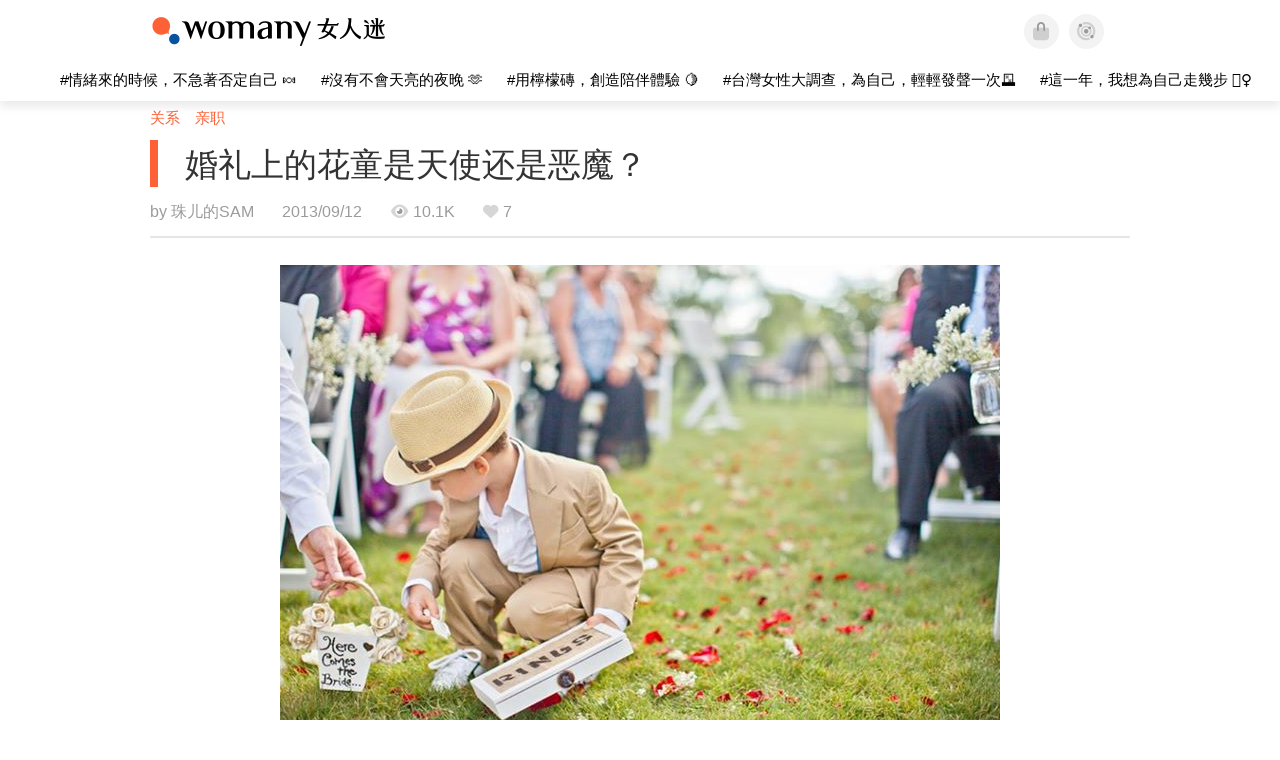

--- FILE ---
content_type: text/html; charset=utf-8
request_url: https://cn.womany.net/read/article/3389?ref=readout_text
body_size: 17375
content:

<!DOCTYPE html>
<html ⚡>
  <head>
    <meta charset="utf-8">
    <title>婚礼上的花童是天使还是恶魔？｜女人迷 Womany</title>
      <link rel="preload" as="script" href="https://cdn.ampproject.org/v0.js">

<link rel="preconnect"   href="https://knight.womany.net" crossorigin>
<link rel="dns-prefetch" href="https://knight.womany.net">
<link rel="preconnect"   href="https://api.womany.net" crossorigin>
<link rel="dns-prefetch" href="https://api.womany.net">

    <link rel="canonical" href="https://cn.womany.net/read/article/3389">
    <link rel="alternate" hreflang="zh-tw" href="https://womany.net/articles/3389/amp">
    <link rel="icon" sizes="16x16" href="/favicon.ico">
    <link rel="icon" sizes="32x32" href="/favicon32.ico">
    <link rel="icon" sizes="300x300" href="https://knight.womany.net/images/womany_logo_300x300_n.png">
      <link rel="apple-touch-icon"  href="https://womany.net/apple-touch-icon.png">
<link rel="apple-touch-icon"  sizes="120x120" href="https://womany.net/cdn-cgi/image/w=120,h=120,fit=scale-down/https://womany.net/apple-touch-icon.png">
<link rel="apple-touch-icon"  sizes="152x152" href="https://womany.net/cdn-cgi/image/w=152,h=152,fit=scale-down/https://womany.net/apple-touch-icon.png">
<link rel="apple-touch-icon"  sizes="167x167" href="https://womany.net/cdn-cgi/image/w=167,h=167,fit=scale-down/https://womany.net/apple-touch-icon.png">
<link rel="apple-touch-icon"  sizes="180x180" href="https://womany.net/cdn-cgi/image/w=180,h=180,fit=scale-down/https://womany.net/apple-touch-icon.png">

    <meta name="viewport" content="width=device-width,minimum-scale=1,initial-scale=1">
    <meta name="referrer" content="no-referrer-when-downgrade">
    <meta name="amp-google-client-id-api" content="googleanalytics">
    <meta name="description" content="微卷的细发上戴着花圈、胖嘟嘟的双手捧着戒枕、穿着迷你版的正式礼服，为妳即将走过的红毯撒上花瓣”这会是一幅多么美好的景象，可能也是许多新娘勾勒婚礼时的重要画面；但是要如何让平常如小恶魔般的儿童，化身为如天使般的花童呢">
    <meta property="og:site_name" content="女人迷 Womany"/>
    <meta property="og:url" content="https://cn.womany.net/read/article/3389"/>
    <meta property="og:title" content="婚礼上的花童是天使还是恶魔？｜女人迷 Womany"/>
    <meta property="og:description" content="微卷的细发上戴着花圈、胖嘟嘟的双手捧着戒枕、穿着迷你版的正式礼服，为妳即将走过的红毯撒上花瓣”这会是一幅多么美好的景象，可能也是许多新娘勾勒婚礼时的重要画面；但是要如何让平常如小恶魔般的儿童，化身为如天使般的花童呢">
    <meta property="og:type" content="article"/>
      <meta property="og:image" name="image" content="http://castle.womany.net/images/articles/3389/42d4b8df1b40adb52a127dec07e779ca.jpg" />
      <meta property="og:image:secure_url" content="https://castle.womany.net/images/articles/3389/42d4b8df1b40adb52a127dec07e779ca.jpg" />
      <meta property="og:image:width" content="1200" />
      <meta property="og:image:height" content="630" />
      <meta name="twitter:image" content="https://castle.womany.net/images/articles/3389/42d4b8df1b40adb52a127dec07e779ca.jpg">
    <meta property="article:section" content="亲职" />
    <meta property="article:publisher" content="https://www.facebook.com/womany.net" />
    <meta property="article:published_time" content="2013-09-12T08:30:00+08:00" />
    <meta name="twitter:card" content="summary_large_image">
    <meta name="twitter:site" content="@womanyeditor">
    <meta name="twitter:creator" content="@womanyeditor">
    <meta name="twitter:title" content="婚礼上的花童是天使还是恶魔？｜女人迷 Womany">
    <meta name="twitter:description" content="微卷的细发上戴着花圈、胖嘟嘟的双手捧着戒枕、穿着迷你版的正式礼服，为妳即将走过的红毯撒上花瓣”这会是一幅多么美好的景象，可能也是许多新娘勾勒婚礼时的重要画面；但是要如何让平常如小恶魔般的儿童，化身为如天使般的花童呢">
        <meta name="author" content="珠儿的SAM">

      <script type="application/ld+json">
    {"@context":"http://schema.org","@type":"NewsArticle","headline":"婚礼上的花童是天使还是恶魔？","alternativeHeadline":"","name":"婚礼上的花童是天使还是恶魔？","keywords":["妈妈","婚礼","爱情杀手","婚姻","教养","爸爸","亲子","育儿撇步","练习当家长"],"url":"https://cn.womany.net/read/article/3389","mainEntityOfPage":"https://cn.womany.net/read/article/3389","datePublished":"2013-09-12T08:30:00+08:00","description":"微卷的细发上戴着花圈、胖嘟嘟的双手捧着戒枕、穿着迷你版的正式礼服，为妳即将走过的红毯撒上花瓣”这会是一幅多么美好的景象，可能也是许多新娘勾勒婚礼时的重要画面；但是要如何让平常如小恶魔般的儿童，化身为如天使般的花童呢","image":{"@type":"ImageObject","url":"https://castle.womany.net/images/articles/3389/42d4b8df1b40adb52a127dec07e779ca.jpg","height":630,"width":1200},"publisher":{"@type":"Organization","name":"女人迷 womany.net","url":"https://womany.net","logo":{"@type":"ImageObject","url":"https://knight.womany.net/images/womany_logo_schema_publisher.png","width":600,"height":60}},"author":[{"@type":"Person","name":"珠儿的SAM","description":"","url":"https://womany.net/authors/sam.jwf","image":{"@type":"ImageObject","url":"https://castle.womany.net/images/users/41585/f3f8ab412ca836b2a13d93034993d7d8.jpg","height":185,"width":185}}],"editor":[{"@type":"Person","name":"Womany Audrey Ko ","url":"https://womany.net/authors/runrunaudrey"}]}
  </script>

    
<script type="application/ld+json">
{
  "@context": "http://schema.org",
  "@graph": [
  {
    "@type": "WebSite",
    "name": "女人迷 Womany",
    "url": "https://womany.net",
    "image": "https://knight.womany.net/images/womany_logo_300x300_n.png",
    "potentialAction": {
      "@type": "SearchAction",
      "target": "https://womany.net/search?q={search_term_string}",
      "query-input": "required name=search_term_string"
    }
  },
  {
  "@context": "http://schema.org",
  "@type": "Organization",
  "name": "吾思传媒股份有限公司",
  "alternateName": ["womany.net", "女人迷"],
  "url": "https://womany.net",
  "logo": "https://knight.womany.net/images/womany_logo_300x300_n.png",
  "contactPoint": {
    "@type": "ContactPoint",
    "telephone": "+886-2-2377-5999",
    "email": "客服信箱：sweetservice@womany.net",
    "contactType": "customer service",
    "availableLanguage": "Mandarin"
  },
  "sameAs": [
    "https://feeds.feedburner.com/womany",
    "https://instagram.com/womany",
    "https://page.line.me/?accountId=womanyshoptw",
    "https://t.me/womany_net",
    "https://twitter.com/womany",
    "https://www.facebook.com/womany.net",
    "https://www.linkedin.com/company/womany",
    "https://www.youtube.com/@womanytw",
    "news.google.com/publications/CAAqBwgKMLztgQsw4Y_-Ag"
  ]
}

  ]
}
</script>


  <script type="application/ld+json">
    {
      "@context": "http://schema.org",
      "@type": "BreadcrumbList",
      "itemListElement": [
        {
          "@type": "ListItem",
          "position": 1,
          "item": {
            "@id": "https://womany.net",
            "name": "女人迷 Womany"
          }
        }, {
          "@type": "ListItem",
          "position": 2,
          "item": {
            "@id": "https://womany.net/read",
            "name": "最新文章"
          }
        }
        , {
          "@type": "ListItem",
          "position": 3,
          "item": {
            "@id": "https://womany.net/interests/parenthood",
            "name": "亲职"
          }
        }
      ]
    }
  </script>



    <script async src="https://cdn.ampproject.org/v0.js"></script>

      <script async custom-element="amp-analytics" src="https://cdn.ampproject.org/v0/amp-analytics-0.1.js"></script>
      <script async custom-element="amp-sidebar" src="https://cdn.ampproject.org/v0/amp-sidebar-0.1.js"></script>
      <script async custom-element="amp-form" src="https://cdn.ampproject.org/v0/amp-form-0.1.js"></script>
      <script async custom-element="amp-youtube" src="https://cdn.ampproject.org/v0/amp-youtube-0.1.js"></script>
      <script async custom-element="amp-iframe" src="https://cdn.ampproject.org/v0/amp-iframe-0.1.js"></script>
      <script async custom-element="amp-social-share" src="https://cdn.ampproject.org/v0/amp-social-share-0.1.js"></script>
      <script async custom-element="amp-facebook" src="https://cdn.ampproject.org/v0/amp-facebook-0.1.js"></script>
      <script async custom-element="amp-instagram" src="https://cdn.ampproject.org/v0/amp-instagram-0.1.js"></script>
      <script async custom-element="amp-twitter" src="https://cdn.ampproject.org/v0/amp-twitter-0.1.js"></script>



      <script async custom-element="amp-list" src="https://cdn.ampproject.org/v0/amp-list-0.1.js"></script>
      <script async custom-template="amp-mustache" src="https://cdn.ampproject.org/v0/amp-mustache-0.2.js"></script>
      <script async custom-element="amp-next-page" src="https://cdn.ampproject.org/v0/amp-next-page-1.0.js"></script>
      <script async custom-element="amp-access" src="https://cdn.ampproject.org/v0/amp-access-0.1.js"></script>
        <script async custom-element="amp-geo" src="https://cdn.ampproject.org/v0/amp-geo-0.1.js"></script>

    <link rel="stylesheet" href="https://kit.fontawesome.com/ba15b83715.css" crossorigin="anonymous">


    <style amp-custom>
      *{box-sizing:border-box}body{color:#333;font-family:PingFang TC,Heiti TC,Noto Sans TC,Noto Sans CJK TC,Source Han Sans TC,Verdana,Helvetica,Microsoft JhengHei,sans-serif;font-size:18px}html[lang=zh-cn] body{font-family:PingFang SC,Heiti SC,Noto Sans CJK SC,Noto Sans SC,Source Han Sans SC,Verdana,Helvetica,Microsoft YaHei,sans-serif}@media (-webkit-min-device-pixel-ratio:1.5625) and (max-width:900px),(-webkit-min-device-pixel-ratio:2) and (max-width:900px),(min-resolution:150dpi) and (max-width:900px){body{font-weight:300}}a{color:#666;text-decoration:none}a h1,a h2,a h3,a h4,a h5,a h6{color:#333}h1,h2,h3,h4,h5,h6{font-size:1em;font-weight:700;line-height:1em;margin:0}article.amp .article-actions.bottom:after,article.amp .article-actions .sharetools:after,article.amp .article-author .author:after,article.amp .article-header .interests ul:after,article.amp .article-header:after,article.amp .article-main .article-meta .tags ul:after{content:"";display:table;clear:both}#w-header .hamburger,#w-sidebar .hamburger{color:#888;cursor:pointer;font-size:30px;line-height:51px;padding:0 11px 9px}#w-header .hamburger:focus,#w-sidebar .hamburger:focus{outline:none}#w-header .hamburger:active,#w-sidebar .hamburger:active{opacity:1}@media (hover:hover){#w-header .hamburger:hover,#w-sidebar .hamburger:hover{opacity:.7}}#w-header .hamburger{float:left}#w-sidebar .hamburger{height:60px}#w-sidebar{font-size:14px;margin:0;background:#f3f3f3;box-shadow:0 0 6px rgba(0,0,0,.2)}#w-sidebar ul{display:block;padding:0;margin:0}#w-sidebar li{list-style:none}#w-sidebar li a{cursor:pointer;text-decoration:none;color:#424242;font-size:1.2em;font-weight:300;padding:12px 10px 12px 25px;display:block;line-height:1em;width:205px}@media (hover:hover){#w-sidebar li a:hover{background:#fff}}#w-sidebar li.spacer{background:transparent;padding:20px 2em 3px 1.8em;font-weight:300;color:#787878;line-height:normal}#w-sidebar li.new-feature a:last-child:after{display:inline-block;font:normal normal normal 14px/1 Font Awesome\ 6 Pro;font-size:inherit;text-rendering:auto;-webkit-font-smoothing:antialiased;-moz-osx-font-smoothing:grayscale;content:"\f111";color:#00a7e3;font-size:12px;transform:scale(.65);position:absolute;left:6px;line-height:21px;opacity:.5;font-weight:900}#w-sidebar li.m-interests{position:relative;display:flex;flex-direction:row;justify-content:flex-start;align-items:center}#w-sidebar li.m-interests input{display:none}@media (hover:hover){#w-sidebar li.m-interests:hover,#w-sidebar li.m-interests a:hover+label#open-submenu:after,#w-sidebar li.m-interests a:hover+label#open-submenu:before{background-color:#fff}#w-sidebar li.m-interests label#close-submenu:hover,#w-sidebar li.m-interests label#open-submenu:hover{cursor:pointer}#w-sidebar li.m-interests label#close-submenu:hover:after,#w-sidebar li.m-interests label#close-submenu:hover:before,#w-sidebar li.m-interests label#open-submenu:hover:after,#w-sidebar li.m-interests label#open-submenu:hover:before{background-color:#fff}}#w-sidebar li.m-interests label{position:relative}#w-sidebar li.m-interests label:after,#w-sidebar li.m-interests label:before{content:"";display:block;width:100%;height:100%;position:absolute}#w-sidebar li.m-interests label:before{top:0}#w-sidebar li.m-interests label:after{width:8px;height:8px;border-top:2px solid rgba(0,0,0,.3);border-right:2px solid rgba(0,0,0,.3)}#w-sidebar li.m-interests label#open-submenu{width:50px;height:40px}#w-sidebar li.m-interests label#open-submenu:before{width:50px;height:40px;right:0}#w-sidebar li.m-interests label#open-submenu:after{transform:translate(-50%,-50%) rotate(45deg);top:50%;right:40%;z-index:2}#w-sidebar li.m-interests label#open-submenu input[type=radio]+.submenu{position:fixed;top:0;left:0;height:200%;background-color:#f3f3f3;transform:translateX(100%);transition:translate,ease,.3s;z-index:3}#w-sidebar li.m-interests label#open-submenu input[type=radio]:checked+.submenu{transform:translateX(0)}#w-sidebar li.m-interests label#close-submenu{display:block;height:70px;font-size:1.2em;font-weight:400;padding:0 0 0 41px;color:rgba(0,0,0,.3)}#w-sidebar li.m-interests label#close-submenu p{margin-bottom:0;position:absolute;bottom:11px;height:24px;line-height:24px}#w-sidebar li.m-interests label#close-submenu:before{top:0;left:0;z-index:-1}#w-sidebar li.m-interests label#close-submenu:after{transform:translateY(-50%) rotate(225deg);bottom:13px;left:22px}#w-sidebar li.m-interests a[title=关注兴趣]{width:75%}#w-top-shortcut,#w-top-shortcut *{box-sizing:border-box}#w-top-shortcut{box-shadow:0 6px 8px 0 rgba(0,0,0,.08);background-color:#fff;width:100%;height:42px;font-size:0;padding-left:48px;white-space:nowrap;position:fixed;top:60px;margin-top:-1px;z-index:999}#w-top-shortcut::-webkit-scrollbar{display:none}#w-top-shortcut>div{overflow-x:auto;-ms-scroll-snap-type:x proximity;scroll-snap-type:x proximity;-webkit-overflow-scrolling:touch}#w-top-shortcut>div>div{display:inline-block;height:42px;padding:0 12px;font-size:15px;scroll-snap-align:start}#w-top-shortcut>div>div:first-child{margin-left:48px}#w-top-shortcut>div>div>a{line-height:42px;color:#000;text-decoration:none}@media (hover:hover){.s-lianhonghong #w-top-shortcut>div>div>a:hover,.s-womany #w-top-shortcut>div>div>a:hover{color:#ff6136}.s-gender #w-top-shortcut>div>div>a:hover{color:#a58c78}.s-family #w-top-shortcut>div>div>a:hover{color:#f5aca4}}#w-top-shortcut>div>div>a:active{background-color:rgba(240,140,0,.11)}#w-top-shortcut>div>div>a.active,#w-top-shortcut>div>div>a:active{font-weight:600}.s-lianhonghong #w-top-shortcut>div>div>a.active,.s-lianhonghong #w-top-shortcut>div>div>a:active,.s-womany #w-top-shortcut>div>div>a.active,.s-womany #w-top-shortcut>div>div>a:active{color:#ff6136;border-bottom:2px solid #ff6136}.s-gender #w-top-shortcut>div>div>a.active,.s-gender #w-top-shortcut>div>div>a:active{color:#a58c78;border-bottom:2px solid #a58c78}.s-family #w-top-shortcut>div>div>a.active,.s-family #w-top-shortcut>div>div>a:active{color:#f5aca4;border-bottom:2px solid #f5aca4}@media (max-width:1279px){#w-top-shortcut>div>a:first-child{margin-left:0}}@media (prefers-color-scheme:dark){#w-top-shortcut{background-color:#1d1d1d}#w-top-shortcut>div>div>a{color:#888}}@media (prefers-color-scheme:dark) and (hover:hover){#w-top-shortcut>div>div>a:hover{color:#ff6136}}@media (prefers-color-scheme:dark){#w-top-shortcut>div>div>a.active,#w-top-shortcut>div>div>a:active{color:#ff6136}}#w-top-shortcut-holder{margin-top:42px}@media (prefers-color-scheme:dark){body{background-color:#1c1c1c}body article.amp{letter-spacing:.02em}body article.amp amp-img{opacity:.6;transition:opacity .5s}}@media (prefers-color-scheme:dark) and (hover:hover){body article.amp amp-img:hover{opacity:1}}@media (prefers-color-scheme:dark){body article.amp .article-header{border-color:#5b5b5b}body article.amp .article-header .interests ul li a{color:#ff6136}}@media (prefers-color-scheme:dark) and (hover:hover){body article.amp .article-header .interests ul li a:hover{color:#ff6136}}@media (prefers-color-scheme:dark){body article.amp .article-title{border-color:#ff6136}}@media (prefers-color-scheme:dark) and (hover:hover){body article.amp .article-title:hover h1{color:#bdbdbd}}@media (prefers-color-scheme:dark){body article.amp .article-title h1,body article.amp .article-title h2{color:#d4d4d4}body article.amp .article-actions{color:#666}body article.amp .article-actions a{color:grey}}@media (prefers-color-scheme:dark) and (hover:hover){body article.amp .article-actions a:hover{color:#ff6136}}@media (prefers-color-scheme:dark){body article.amp .article-actions a:active,body article.amp .article-actions a:visited{color:#666}body article.amp .article-actions.bottom{border-color:#5b5b5b;opacity:.6;transition:opacity .5s}}@media (prefers-color-scheme:dark) and (hover:hover){body article.amp .article-actions.bottom:hover{opacity:1}}@media (prefers-color-scheme:dark){body article.amp .article-main{color:#999}body article.amp .article-main h2,body article.amp .article-main h3,body article.amp .article-main h4,body article.amp .article-main h5,body article.amp .article-main h6{color:#999;font-weight:400}body article.amp .article-main .article-body a,body article.amp .article-main .article-body a:active,body article.amp .article-main .article-body a:visited{color:#999}body article.amp .article-main .article-body .prologue:after,body article.amp .article-main .article-body hr{border-color:#5b5b5b}body article.amp .article-main .article-body .nextpage:after{border-bottom:1.5px solid #5b5b5b}body article.amp .article-main .article-body blockquote{background-color:#262626;border-color:#333;color:#d9d9d9}body article.amp .article-main .article-body blockquote.golden{padding:.5em}body article.amp .article-main .article-body blockquote.golden p{color:#ff6136}body article.amp .article-main .article-body .further a{background-image:linear-gradient(180deg,transparent 60%,rgba(255,209,197,.35) 0)}}@media (prefers-color-scheme:dark) and (hover:hover){body article.amp .article-main .article-body .further a:hover{background-image:linear-gradient(180deg,transparent 60%,rgba(255,97,54,.35) 0)}}@media (prefers-color-scheme:dark){body article.amp .article-main .article-body .further a:visited{background-image:linear-gradient(180deg,transparent 60%,rgba(255,97,54,.35) 0)}body article.amp .article-main .article-meta .nextpage:after{border-bottom:1.5px solid #5b5b5b}body article.amp .article-main .article-meta .editor-info p a{color:#999}body article.amp .article-main .article-meta .related-records .related-block{border-color:#5b5b5b}body article.amp .article-main .article-meta .related-records .related-block h2{color:#999}body article.amp .article-main .article-meta .related-articles-structure{border-color:#5b5b5b}body article.amp .article-main .article-meta .related-articles-structure .preface,body article.amp .article-main .article-meta .related-articles-structure a{color:#999}body article.amp .article-main .article-meta .related-articles-structure a{background-image:linear-gradient(180deg,transparent 60%,#ffd1c5 0)}}@media (prefers-color-scheme:dark) and (hover:hover){body article.amp .article-main .article-meta .related-articles-structure a:hover{background-image:linear-gradient(180deg,transparent 60%,#ff6136 0)}}@media (prefers-color-scheme:dark){body article.amp .article-main .article-meta .related-articles-structure a:visited{background-image:linear-gradient(180deg,transparent 60%,#ff6136 0)}body article.amp .article-main .article-meta .tags a{background-color:transparent}}@media (prefers-color-scheme:dark) and (hover:hover){body article.amp .article-main .article-meta .tags a:hover,body article.amp .article-main .article-meta .tags a:visited:hover{background-color:rgba(240,140,0,.15)}}@media (prefers-color-scheme:dark){body article.amp .article-main .article-meta .tags a:active{background-color:rgba(240,140,0,.25)}body article.amp .article-main .article-meta .embedded-block a{color:#999}}@media (prefers-color-scheme:dark) and (hover:hover){body article.amp .article-main .article-meta .related-articles-structure .article-block:hover h2{color:#ddd}}@media (prefers-color-scheme:dark){body article.amp .article-main .article-author{border-color:#5b5b5b;opacity:.6;transition:opacity .5s}}@media (prefers-color-scheme:dark) and (hover:hover){body article.amp .article-main .article-author:hover{opacity:1}}@media (prefers-color-scheme:dark){body article.amp .article-main .article-author .author-icon{border-color:#5b5b5b}body article.amp .article-main .article-author .author{color:#999;font-weight:300}body article.amp .article-main .article-author .author h3{color:#999}}@media (prefers-color-scheme:dark) and (hover:hover){body article.amp .article-main .article-author .author:hover{background-color:#262626}}@media (prefers-color-scheme:dark){body article.amp .article-main .ads{opacity:.6;transition:opacity .5s}}@media (prefers-color-scheme:dark) and (hover:hover){body article.amp .article-main .ads:hover{opacity:1}}@media (prefers-color-scheme:dark){.article-survey{opacity:.6;transition:opacity .5s}}@media (prefers-color-scheme:dark) and (hover:hover){.article-survey:hover{opacity:1}}@media (prefers-color-scheme:dark){#w-sidebar{background:linear-gradient(#404040,#383838)}#w-sidebar li a{color:#bfbfbf}}@media (prefers-color-scheme:dark) and (hover:hover){#w-sidebar li a:hover{background-color:#333}}@media (prefers-color-scheme:dark){#w-sidebar li.spacer{color:#888;background-color:rgba(0,0,0,.05)}}@media (prefers-color-scheme:dark) and (hover:hover){#w-sidebar li.m-interests:hover,#w-sidebar li.m-interests a:hover+label#open-submenu:after,#w-sidebar li.m-interests a:hover+label#open-submenu:before,#w-sidebar li.m-interests label#close-submenu:hover:after,#w-sidebar li.m-interests label#close-submenu:hover:before,#w-sidebar li.m-interests label#open-submenu:hover:after,#w-sidebar li.m-interests label#open-submenu:hover:before{background-color:#333}}@media (prefers-color-scheme:dark){#w-sidebar li.m-interests label:after{border-color:#bfbfbf}#w-sidebar li.m-interests label#open-submenu input[type=radio]+.submenu{background:linear-gradient(#404040,#383838)}#w-sidebar li.m-interests label#close-submenu p{color:#bfbfbf}}body{line-height:1.75em}.next-page-wrapper{margin:0 auto;max-width:980px}article.amp{margin:1.5em auto;max-width:980px}article.amp h1,article.amp h2,article.amp h3,article.amp h4,article.amp h5,article.amp h6{font-weight:500}article.amp h1{font-size:2em}article.amp h2,article.amp h3{font-size:1.33em}article.amp h4{font-size:1.1em}article.amp h5,article.amp h6{font-size:.88em}article.amp ::-moz-selection,article.amp ::selection{background:#faebd7}article.amp a{color:#f26649;text-decoration:none}@media (hover:hover){article.amp a:hover{color:#f69679;text-decoration:underline}}article.amp a:active{color:#f26649;text-decoration:underline;color:#000}article.amp a:visited{color:#f69679}article.amp .article-header{border-bottom:1.5px solid #e6e6e6;margin-bottom:1.5em;padding-bottom:.5em}article.amp .article-header .sponsor{float:right;font-size:.85em;color:#afafaf}article.amp .article-header .interests{font-size:.85em;font-weight:400}article.amp .article-header .interests ul{padding:0;margin:0 0 .45em}article.amp .article-header .interests ul li{display:inline-block;float:left}article.amp .article-header .interests ul li a{padding:.1em .5em}article.amp .article-header .interests ul li:first-child a{margin-left:-.5em}article.amp .article-header .interests ul li a{color:#ff6136}@media (hover:hover){article.amp .article-header .interests ul li a:hover{color:#ff7550}}article.amp .article-header .interests ul li a:active{color:#ff6136}article.amp .article-title{display:block;border-left:8px solid #ff6136;margin:.33em 0 .5em;padding-left:1.5em}@media (hover:hover){article.amp .article-title:hover{text-decoration:none}article.amp .article-title:hover h1{color:#000}}article.amp .article-title h1{color:#333;font-size:1.85em;font-weight:400;line-height:1.33em;padding-top:.1em}article.amp .article-title h2{color:#333;font-size:1.5em;font-weight:400;line-height:1.2em;padding-bottom:.2em}@media (max-width:767px){article.amp .article-title h1{font-size:1.55em}article.amp .article-title h2{font-size:1.45em}}article.amp .article-actions{color:#9b9b9b;font-size:.7em;font-weight:400}@media (min-width:768px){article.amp .article-actions{font-size:.9em;font-weight:500}}article.amp .article-actions a{color:#9b9b9b}@media (hover:hover){article.amp .article-actions a:hover{color:#8e8e8e}}article.amp .article-actions a:active{color:#757575}article.amp .article-actions>*{display:inline-block}article.amp .article-actions .article-favorite{font-weight:400}@media (max-width:767px){article.amp .article-actions.bottom .article-favorite{font-size:1.33em}}article.amp .article-actions .sharetools{display:block;float:right;max-width:400px;width:100%;line-height:1.75em;transform-origin:center right;transform:scale(.85)}article.amp .article-actions .sharetools amp-social-share{min-width:40px;min-height:40px;position:relative;float:left;border-radius:50%;background-size:80%;margin:5px}article.amp .article-actions .sharetools amp-social-share:before{line-height:35px;position:absolute}article.amp .article-actions .sharetools amp-social-share[type=plurk]:before{background-color:#fff;width:25px;height:25px;line-height:25px;-webkit-clip-path:circle(17px);clip-path:circle(17px)}article.amp .article-actions .sharetools amp-social-share[type=email]{background-image:none}article.amp .article-actions .sharetools amp-social-share[type=print]{padding-left:2px}@media (max-width:767px){article.amp .article-actions .sharetools{height:auto;transform-origin:center left;max-width:none;float:none;width:118%;text-align:center}article.amp .article-actions .sharetools amp-social-share{float:none;margin:0 2px}}article.amp .article-actions .sharetools amp-social-share[type=plurk]{background-color:#cf682f;color:#cf682f}article.amp .article-actions .sharetools amp-social-share[type=telegram]{background-color:#08c;color:#fff}article.amp .article-actions .sharetools amp-social-share[type=email],article.amp .article-actions .sharetools amp-social-share[type=print]{background-color:#939588;color:#fff}article.amp .article-actions .sharetools amp-social-share[type=plurk]:before{font-size:36px;top:8px;left:5px}article.amp .article-actions .sharetools amp-social-share[type=telegram]:before{font-size:22px;top:3px;left:10px}article.amp .article-actions .sharetools amp-social-share[type=email]:before{font-size:22px;top:3px;left:9.5px}article.amp .article-actions .sharetools amp-social-share[type=print]:before{font-size:19.8px;top:2px;left:11px}article.amp .article-actions .sharetools amp-social-share[type=twitter]{background-size:20px}article.amp .article-actions.top .meta-span{margin-right:1.5em}article.amp .article-actions.top .meta-span .fad{font-size:.95em;margin-right:.33em}article.amp .article-actions.top .last-updated-on{display:block}@media (max-width:767px){article.amp .article-actions.top{margin-right:-20px;line-height:2em;font-size:.75em}article.amp .article-actions.top .author-name{display:block}article.amp .article-actions.top .article-favorites{display:none}}article.amp .article-actions.bottom{margin-bottom:1.25rem;padding:2px .5em;text-align:center;line-height:3.3em}article.amp .article-actions.bottom .article-favorite{float:left}@media (max-width:767px){article.amp .article-actions.bottom{border-bottom:none}article.amp .article-actions.bottom .article-favorite{float:none}}article.amp .article-main{color:#424242}article.amp .article-main h2,article.amp .article-main h3,article.amp .article-main h4,article.amp .article-main h5,article.amp .article-main h6{color:#333;font-weight:500;margin-bottom:1.25rem;line-height:1.5em}article.amp .article-main p{margin:0 0 1.25em;line-height:1.75em;word-break:break-word}article.amp .article-main ol,article.amp .article-main ul{margin:0 0 1.25em;padding:0}article.amp .article-main ol li,article.amp .article-main ul li{line-height:1.75em;margin:0 0 .3125em 2.5em}article.amp .article-main .article-body{margin-bottom:1.25em}article.amp .article-main .article-body a{color:#424242;text-decoration:none;border-bottom:1px solid #ffd1c5}@media (hover:hover){article.amp .article-main .article-body a:hover{border-bottom:2px solid #ff6136}}article.amp .article-main .article-body a:active{color:#000;font-weight:400}article.amp .article-main .article-body h2:before,article.amp .article-main .article-body h3:before{content:"";display:block;position:relative;width:0;height:127px;margin-top:-127px}article.amp .article-main .article-body .prologue{margin-bottom:1.875em;color:#949494;font-size:1.1em;font-weight:400}article.amp .article-main .article-body .prologue a{color:#949494}article.amp .article-main .article-body .prologue:after{border:1px solid #e5e3e3;content:"";height:0;display:block;width:7em;margin:1.25em auto}article.amp .article-main .article-body .prologue .further,article.amp .article-main .article-body .table-of-contents h2{display:none}article.amp .article-main .article-body .table-of-contents ol{margin-bottom:0;font-size:.95em}article.amp .article-main .article-body .table-of-contents ul{margin:.25em 0 .5em}article.amp .article-main .article-body .table-of-contents .toclevel-1{margin-bottom:.25em}article.amp .article-main .article-body .table-of-contents .tocnumber{display:none}article.amp .article-main .article-body .table-of-contents:after{content:"";border-bottom:1px solid #e5e3e3;width:11em;margin:3em auto;display:block}article.amp .article-main .article-body hr{margin-bottom:1.25em;border:0;height:0}article.amp .article-main .article-body .nextpage:after{content:"";border-bottom:1px solid #e5e3e3;width:11em;margin:3em auto;display:block}article.amp .article-main .article-body blockquote{background-color:#f6f6f6;border-left:.4em solid #e5e5e5;color:#333;margin:0 0 1.25em;padding:.8em 1.1em}article.amp .article-main .article-body blockquote p{margin:0}article.amp .article-main .article-body blockquote>p:last-child{margin-bottom:0}article.amp .article-main .article-body blockquote.golden{margin:1.5em auto 1.25em;padding:0;max-width:22em;background-color:inherit;border:none;font-size:1.33em;text-align:justify}article.amp .article-main .article-body blockquote.golden p{color:#ff6136;margin:0;line-height:1.5em}article.amp .article-main .article-body blockquote.golden cite{display:block;text-align:right;color:#9b9b9b;font-size:.75em;font-style:normal}article.amp .article-main .article-body blockquote.golden cite:before{content:"—";margin-right:.2em}article.amp .article-main .article-body p.with_fbpost,article.amp .article-main .article-body p.with_flickr,article.amp .article-main .article-body p.with_img{text-align:center}article.amp .article-main .article-body amp-iframe.firstory,article.amp .article-main .article-body amp-iframe.spotify{max-width:500px;margin:0 auto}article.amp .article-main .article-body amp-iframe.hopenglish{height:calc(56vw + 150px);max-height:698.8px}article.amp .article-main .article-body amp-instagram{max-width:500px;margin:0 auto;border-radius:3px;border:1px solid #dbdbdb}article.amp .article-main .article-body amp-iframe.embedvideo,article.amp .article-main .article-body amp-iframe.hopenglish,article.amp .article-main .article-body amp-youtube,article.amp .article-main .article-body article.genderpedia,article.amp .article-main .article-body div.with_twitter{margin-bottom:1.25rem}article.amp .article-main .article-body .further{display:block;padding:0 0 7px}article.amp .article-main .article-body .further .qualifier{display:block;font-size:15px;margin-bottom:-7px}article.amp .article-main .article-body .further a,article.amp .article-main .article-body .further a:visited{border-bottom:none}@media (hover:hover){article.amp .article-main .article-body .further a:hover{border-bottom:none}}article.amp .article-main .article-body .further a{background-image:linear-gradient(180deg,transparent 60%,#ffd1c5 0)}@media (hover:hover){article.amp .article-main .article-body .further a:hover{background-image:linear-gradient(180deg,transparent 60%,#ff6136 0)}}article.amp .article-main .article-body .further a:visited{background-image:linear-gradient(180deg,transparent 60%,#ff6136 0)}article.amp .article-main .article-body article.genderpedia{font-size:15px;padding-bottom:11.25px;background-color:#fff7f0;color:#424242}article.amp .article-main .article-body article.genderpedia .pedia-title{display:block;padding:.3em 11.25px;background-color:#a58c78;color:#fff;font-weight:300}article.amp .article-main .article-body article.genderpedia h4{display:inline-block;font-size:1.2em;margin:11.25px 0 .3em 11.25px}article.amp .article-main .article-body article.genderpedia h5{display:inline-block;font-size:1em;margin:0 0 0 .25em}article.amp .article-main .article-body article.genderpedia footer,article.amp .article-main .article-body article.genderpedia p{margin:.3em 11.25px 0}article.amp .article-main .article-body article.genderpedia footer cite{font-style:normal}@media (prefers-color-scheme:dark){article.amp .article-main .article-body article.genderpedia{background-color:#262626;color:#999}article.amp .article-main .article-body article.genderpedia .pedia-title{background-color:#7f6a5a}}article.amp .article-main .article-meta{font-size:.95em;margin-bottom:1.25rem}article.amp .article-main .article-meta .nextpage:after{content:"";border-bottom:1px solid #e5e3e3;width:11em;margin:3em auto;display:block}article.amp .article-main .article-meta .embedded-block{margin-bottom:2em}article.amp .article-main .article-meta .embedded-block a{color:#424242;text-decoration:none;border-bottom:1px solid #ffd1c5}@media (hover:hover){article.amp .article-main .article-meta .embedded-block a:hover{border-bottom:2px solid #ff6136}}article.amp .article-main .article-meta .embedded-block a:active{color:#000;font-weight:400}article.amp .article-main .article-meta .embedded-block article.genderpedia{font-size:15px;padding-bottom:11.25px;background-color:#fff7f0;color:#424242}article.amp .article-main .article-meta .embedded-block article.genderpedia .pedia-title{display:block;padding:.3em 11.25px;background-color:#a58c78;color:#fff;font-weight:300}article.amp .article-main .article-meta .embedded-block article.genderpedia h4{display:inline-block;font-size:1.2em;margin:11.25px 0 .3em 11.25px}article.amp .article-main .article-meta .embedded-block article.genderpedia h5{display:inline-block;font-size:1em;margin:0 0 0 .25em}article.amp .article-main .article-meta .embedded-block article.genderpedia footer,article.amp .article-main .article-meta .embedded-block article.genderpedia p{margin:.3em 11.25px 0}article.amp .article-main .article-meta .embedded-block article.genderpedia footer cite{font-style:normal}@media (prefers-color-scheme:dark){article.amp .article-main .article-meta .embedded-block article.genderpedia{background-color:#262626;color:#999}article.amp .article-main .article-meta .embedded-block article.genderpedia .pedia-title{background-color:#7f6a5a}}article.amp .article-main .article-meta .embedded-block article.genderpedia{margin-bottom:1.25rem}article.amp .article-main .article-meta .tags{font-size:.88em;margin-bottom:1.25rem}article.amp .article-main .article-meta .tags ul{padding:0;margin:0}article.amp .article-main .article-meta .tags ul li{display:block;float:left;line-height:1.5em;margin:.3em .6em .4em 0;font-weight:400}article.amp .article-main .article-meta .tags ul li a{padding:.1em .75em}article.amp .article-main .article-meta .tags ul li:first-child a{margin-left:0}article.amp .article-main .article-meta .tags a{color:#ff6136;border:1px solid #ff6136}@media (hover:hover){article.amp .article-main .article-meta .tags a:hover{background-color:#f6f6f6;text-decoration:none}}article.amp .article-main .article-meta .tags a:active{background-color:#dadada;color:#ff4d1d}article.amp .article-main .article-meta .tags a:before{content:"#"}article.amp .article-main .article-meta .editor-info{margin-bottom:1.25rem}article.amp .article-main .article-meta .editor-info p{margin-bottom:0}article.amp .article-main .article-meta .editor-info p a{color:#424242;text-decoration:none;border-bottom:1px solid #ffd1c5}@media (hover:hover){article.amp .article-main .article-meta .editor-info p a:hover{border-bottom:2px solid #ff6136}}article.amp .article-main .article-meta .editor-info p a:active{color:#000;font-weight:400}article.amp .article-main .article-meta .disclaimer{margin-bottom:1.25rem}article.amp .article-main .article-meta .disclaimer p{color:#adadad;margin-bottom:0}article.amp .article-main .article-meta .disclaimer p a{color:#424242;text-decoration:none;border-bottom:1px solid #ffd1c5;color:#adadad}@media (hover:hover){article.amp .article-main .article-meta .disclaimer p a:hover{border-bottom:2px solid #ff6136}}article.amp .article-main .article-meta .disclaimer p a:active{color:#000;font-weight:400}article.amp .article-main .article-meta .related-records{display:block}article.amp .article-main .article-meta .related-records .related-block{display:block;margin-bottom:1.25rem;border:1px solid #d8d8d8;font-size:1.1em;text-decoration:none}@media (hover:hover){article.amp .article-main .article-meta .related-records .related-block{margin-left:8px}article.amp .article-main .article-meta .related-records .related-block:hover{text-decoration:none;box-shadow:0 2px 8px hsla(0,0%,72.5%,.5)}}article.amp .article-main .article-meta .related-records .related-block:focus{box-shadow:0 0 6px rgba(0,0,0,.33)}article.amp .article-main .article-meta .related-records .related-block h2{font-size:.95em;font-weight:400;line-height:1.5em;margin:0;overflow:hidden;padding:.5em 0 .5em 1em;color:#666}article.amp .article-main .article-meta .related-records .related-block[data-type=Tag]{display:inline-block;padding-right:1em}article.amp .article-main .article-meta .related-records .related-block[data-type=Tag] h2:before{content:"#"}article.amp .article-main .article-meta .related-records .related-block[data-type=Tag].has-feature-image{padding-right:0;width:100%}article.amp .article-main .article-meta .related-records .related-block amp-img,article.amp .article-main .article-meta .related-records .related-block img{display:block}article.amp .article-main .article-meta .end_ad{margin-bottom:1.25rem}article.amp .article-main .article-meta .end_ad_link{width:100%;display:block}article.amp .article-main .article-meta .related-articles-structure{margin-bottom:1.3rem}article.amp .article-main .article-meta .related-articles-structure ul{list-style-type:none}article.amp .article-main .article-meta .related-articles-structure ul li{margin:0}article.amp .article-main .article-meta .related-articles-structure .preface{display:block;font-size:15px;margin-bottom:-3px}article.amp .article-main .article-meta .related-articles-structure a{color:#424242;border-bottom:none;text-decoration:none;background-image:linear-gradient(180deg,transparent 60%,#ffd1c5 0)}@media (hover:hover){article.amp .article-main .article-meta .related-articles-structure a:hover{background-image:linear-gradient(180deg,transparent 60%,#ff6136 0)}}article.amp .article-main .article-meta .related-articles-structure a:visited{background-image:linear-gradient(180deg,transparent 60%,#ff6136 0)}article.amp .article-author{overflow:hidden;margin:0 auto 1.25rem;border-bottom:1px solid #e5e3e3;border-top:1px solid #e5e3e3}article.amp .article-author .author{color:#666;display:block;font-size:.85em;padding:20px;position:relative}article.amp .article-author .author .author-icon{border:1px solid #e5e3e3;border-radius:50%;float:left;height:100px;margin:0;max-width:none;width:100px}@media (hover:hover){article.amp .article-author .author:hover{text-decoration:none;background-color:#f6f6f6}article.amp .article-author .author:hover .author-icon{box-shadow:0 0 6px rgba(0,0,0,.25)}}article.amp .article-author .author .desc,article.amp .article-author .author .type,article.amp .article-author .author h3{display:block;margin:0 0 0 120px;line-height:1em}article.amp .article-author .author .type{color:#9b9b9b;font-size:.9em;margin-top:.5em}article.amp .article-author .author h3{font-size:1.4em;font-weight:400;line-height:1.8em;color:#333}article.amp .article-author .author .desc{line-height:1.5em}@media (max-width:767px){article.amp .article-author .author{padding-top:13.33333px;padding-bottom:13.33333px}article.amp .article-author .author .author-icon{max-height:60px;max-width:60px}article.amp .article-author .author .type,article.amp .article-author .author h3{margin-left:75px}article.amp .article-author .author .type{margin-top:.6em}article.amp .article-author .author h3{line-height:1.5em}article.amp .article-author .author .desc{display:none}}@media (max-width:1020px){article.amp{max-width:none}article.amp .article-header .article-actions,article.amp .article-header .interests{padding-left:calc(8px + 1.76471em)}article.amp .article-main{max-width:980px;margin:0 20px}article.amp .article-main .article-body{text-overflow:ellipsis}article.amp .article-main .article-body h3{font-size:1.1em}article.amp .article-main .article-body amp-facebook[data-embed-as=video],article.amp .article-main .article-body amp-iframe.embedvideo,article.amp .article-main .article-body amp-iframe.hopenglish,article.amp .article-main .article-body amp-youtube,article.amp .article-main .article-body blockquote,article.amp .article-main .article-body p.with_img{margin-left:-20px;margin-right:-20px}}@media (max-width:1020px) and (max-width:500px){article.amp .article-main .article-body amp-iframe.firstory,article.amp .article-main .article-body amp-iframe.spotify{margin-left:-20px;margin-right:-20px}}@media (max-width:1020px){article.amp .article-main .article-body blockquote{padding-left:.7em}article.amp .article-main .article-body blockquote.golden{text-align:left}}@media (max-width:1020px) and (max-width:767px){article.amp .article-main .article-body blockquote.golden{padding:0 1em 0 .5em}}@media (max-width:980px){article.amp .article-header{margin-left:28px;margin-right:20px}article.amp .article-header .article-actions,article.amp .article-header .interests{padding-left:.1em}article.amp .article-title{margin-left:-28px;padding-left:20px}}.translator{max-width:980px}.translator.top{margin:.5em auto;color:#999;font-size:.9em;font-style:italic;border-bottom:1px solid #ddd;padding:0 .75em .5em;line-height:1.5em}.translator.top a{color:#999}.translator.bottom{margin:1em auto;font-size:1em;background-color:#ffffbe;line-height:1.5em;padding:.5em;display:block;text-align:center;color:#333}.translator.bottom a{color:#333;font-size:.85em;border:1px solid #999;text-decoration:none;padding-left:.1em;vertical-align:middle;display:inline-block;line-height:2.5em;border-radius:50%;height:2.5em;width:2.5em;overflow:hidden}@media (hover:hover){.translator.bottom a:hover{box-shadow:0 0 5px rgba(0,0,0,.4)}}.translator.bottom p{margin:0 0 .5em}.dailycal{height:215px}@media (max-width:768px){.dailycal{height:339px}}@media (max-width:413px){.dailycal{height:346px}}.dailycal-wrap{background-color:#fff;display:block;position:relative;max-width:980px;margin:15px auto 0}@media (max-width:980px){.dailycal-wrap{margin-left:1em;margin-right:1em}}@media (prefers-color-scheme:dark){.dailycal-wrap{background-color:#1c1c1c}}.dailycal-wrap .daily-cal{display:flex;height:200px;background-color:#f3f3f3}.dailycal-wrap .daily-cal .cal{flex:1 0 265px;display:grid;grid-template:"a b" 20px "a c" 20px "d d" auto/50px 1fr;padding:15px 40px;margin:5px;font-size:14px;background-color:#fff;line-height:normal}.dailycal-wrap .daily-cal .cal .day{grid-area:a;font-size:30px;font-weight:700;letter-spacing:.02em;color:#333}.dailycal-wrap .daily-cal .cal .yrmt{grid-area:b;font-size:12px}.dailycal-wrap .daily-cal .cal .weekday,.dailycal-wrap .daily-cal .cal .yrmt{font-weight:500;letter-spacing:.02em;color:#333}.dailycal-wrap .daily-cal .cal .weekday{grid-area:c}.dailycal-wrap .daily-cal .cal .goodto{grid-area:d;font-weight:700;letter-spacing:.02em;color:#0854a6;margin-top:5px;font-size:36px}.dailycal-wrap .daily-cal .cal .goodto.long{font-size:30px}.dailycal-wrap .daily-cal .practice{display:flex;flex-flow:column;width:100%;height:100%;font-size:14px;color:#333;padding:15px 15px 15px 25px;line-height:1.4em}.dailycal-wrap .daily-cal .practice .ttl{font-size:1.15em;font-weight:500;margin-bottom:.5em}.dailycal-wrap .daily-cal .practice .ctnt{font-weight:300;letter-spacing:.02em;color:#333;margin:0 3em 0 0;min-height:4.2em}.dailycal-wrap .daily-cal .practice .addition{flex-grow:1;display:grid;align-items:end;grid-template:"a" 22px "b" auto}.dailycal-wrap .daily-cal .practice .addition.withimg{grid-template:"a c" 22px "b c" auto/auto 135px}.dailycal-wrap .daily-cal .practice .addition .divider{grid-area:a}.dailycal-wrap .daily-cal .practice .addition .readmore{grid-area:b}.dailycal-wrap .daily-cal .practice .addition .img-container{grid-area:c}.dailycal-wrap .daily-cal .practice .addition .divider{width:100%;height:11px;background-image:url(https://castle.womany.net/images/content/pictures/126645/71b868a0e7fa3e27f8b395574314afa7.png);background-size:auto 100%;margin-bottom:5px}.dailycal-wrap .daily-cal .practice .addition.withimg .divider{margin-bottom:0}.dailycal-wrap .daily-cal .practice .addition .readmore{color:#333;font-size:.86em;font-weight:400;letter-spacing:.02em}.dailycal-wrap .daily-cal .practice .addition .readmore:after{content:"\f054";font-family:Font Awesome\ 6 Pro;font-weight:300;margin-left:.5em}.dailycal-wrap .daily-cal .practice .addition .img-container{margin-left:10px}.dailycal-wrap .daily-cal .practice .addition .img-container img{-o-object-fit:contain;object-fit:contain;vertical-align:bottom}.dailycal-wrap .daily-cal .practice .addition .img-container img.dark{display:none}.dailycal-wrap .daily-cal .practice .addition .img-container img.light{display:inline}.dailycal-wrap .daily-cal .practice .addition .img-container amp-img.dark{display:none}.dailycal-wrap .daily-cal .practice .addition .img-container amp-img.light{display:block}@media (max-width:900px){.dailycal-wrap .daily-cal .practice{font-size:13px}.dailycal-wrap .daily-cal .practice .ctnt{margin-right:0}.dailycal-wrap .daily-cal .cal{flex-basis:200px}.dailycal-wrap .daily-cal .cal .goodto.long{font-size:36px}}@media (max-width:768px){.dailycal-wrap .daily-cal{flex-direction:column;height:auto}.dailycal-wrap .daily-cal .cal{padding:15px 20px 10px;flex-basis:auto}.dailycal-wrap .daily-cal .cal .goodto,.dailycal-wrap .daily-cal .cal .goodto.long{font-size:30px}.dailycal-wrap .daily-cal .practice{font-size:12px}}@media (max-width:413px){.dailycal-wrap .daily-cal .cal{padding:10px 12px}.dailycal-wrap .daily-cal .practice{padding:.8em 1.2em;font-size:11px}.dailycal-wrap .daily-cal .practice .ttl{margin-bottom:.33em}.dailycal-wrap .daily-cal .practice .addition.withimg{grid-template-columns:auto 120px}.dailycal-wrap .daily-cal .practice .addition .product-img{width:110px;height:70px}.dailycal-wrap .daily-cal .practice .addition .readmore{font-size:.95em}}@media (prefers-color-scheme:dark){.dailycal-wrap .daily-cal{background-color:#333}.dailycal-wrap .daily-cal .cal{background-color:#404040}.dailycal-wrap .daily-cal .cal .day,.dailycal-wrap .daily-cal .cal .weekday,.dailycal-wrap .daily-cal .cal .yrmt{color:#bbb}.dailycal-wrap .daily-cal .cal .goodto{color:#ff6136;opacity:.75}.dailycal-wrap .daily-cal .practice{background-color:#333}.dailycal-wrap .daily-cal .practice .addition .readmore,.dailycal-wrap .daily-cal .practice .ctnt,.dailycal-wrap .daily-cal .practice .ttl{color:#999}.dailycal-wrap .daily-cal .practice .addition.withimg .divider{opacity:.25}.dailycal-wrap .daily-cal .practice .addition .product-img{opacity:.8}.dailycal-wrap .daily-cal .practice .addition .img-container img.dark{display:inline}.dailycal-wrap .daily-cal .practice .addition .img-container img.light{display:none}.dailycal-wrap .daily-cal .practice .addition .img-container amp-img.dark{display:block}.dailycal-wrap .daily-cal .practice .addition .img-container amp-img.light{display:none}}.darkMode .dailycal-wrap .daily-cal{background-color:#333}.darkMode .dailycal-wrap .daily-cal .cal{background-color:#404040}.darkMode .dailycal-wrap .daily-cal .cal .day,.darkMode .dailycal-wrap .daily-cal .cal .weekday,.darkMode .dailycal-wrap .daily-cal .cal .yrmt{color:#bbb}.darkMode .dailycal-wrap .daily-cal .cal .goodto{color:#ff6136;opacity:.75}.darkMode .dailycal-wrap .daily-cal .practice{background-color:#333}.darkMode .dailycal-wrap .daily-cal .practice .addition .readmore,.darkMode .dailycal-wrap .daily-cal .practice .ctnt,.darkMode .dailycal-wrap .daily-cal .practice .ttl{color:#999}.darkMode .dailycal-wrap .daily-cal .practice .addition.withimg .divider{opacity:.25}.darkMode .dailycal-wrap .daily-cal .practice .addition .product-img{opacity:.8}.darkMode .dailycal-wrap .daily-cal .practice .addition .img-container img.dark{display:inline}.darkMode .dailycal-wrap .daily-cal .practice .addition .img-container img.light{display:none}.darkMode .dailycal-wrap .daily-cal .practice .addition .img-container amp-img.dark{display:block}.darkMode .dailycal-wrap .daily-cal .practice .addition .img-container amp-img.light{display:none}@media (prefers-color-scheme:dark){.dailycal-wrap body.b-calendars{min-height:100vh;background-color:#000}.dailycal-wrap body.b-calendars #structure-breadcrumb,.dailycal-wrap body.b-calendars #w-main-content{background-color:#1c1c1c}}.article-survey{border:1px solid #d8d8d8;height:810px}@media (min-width:768px){.article-survey{height:755px}}.article-survey.text_quiz{width:100%;max-height:558px;display:block;margin:0 auto}@media (min-width:768px){.article-survey.text_quiz{max-height:667px}}
      body{padding-top:60px}#w-header{background-color:#fff;color:#fff;font-size:14px;height:60px;overflow:hidden;position:fixed;text-align:center;top:0;width:100%;z-index:999;border-bottom:1px solid #e3e3e3}#w-header>div{max-width:980px;margin:0 auto;position:relative}#w-header .womany-logo{width:240px;height:60px;display:block;float:left;background-origin:content-box;background-position:0;background-size:auto 100%;text-indent:200%;overflow:hidden;white-space:nowrap}@media (max-width:600px){#w-header .womany-logo{width:165px}}#w-header .hamburger{color:#9b9b9b}#w-header .social{display:block;height:60px;float:right;cursor:pointer;margin-right:1.5em;padding-top:13.5px;font-size:1.25em}#w-header .social .btn-feature{display:block;float:left;margin-left:10px;width:35px;height:35px;color:#9b9b9b;background-color:#f3f3f3;border:1px solid #f3f3f3;border-radius:50%}@media (hover:hover){#w-header .social .btn-feature:hover{color:#fff;background-color:#ff6136;border-color:#ff6136}}#w-header .social .btn-feature i{font-size:1.05em;line-height:33px}#w-header .social .btn-feature.account{background-size:cover}#w-header .social .btn-log{display:block;height:30px;position:relative;top:3px;float:right;padding:0 1.5em;margin-left:15px;color:#fff;border-radius:5px;font-size:.9em;font-weight:400;line-height:30px;background-color:#ff6136}@media (hover:hover){#w-header .social .btn-log:hover{background-color:#ff4d1d}}@media (max-width:480px){#w-header .social{margin-right:.5em}#w-header .social .btn-log{margin-left:10px;padding:0 1em}}@media (max-width:400px){#w-header .social .btn-log.out{display:none}}@media (prefers-color-scheme:dark){#w-header{background-color:#111;border-color:#262626}#w-header .social .btn-feature{color:#9b9b9b;background-color:#333;border-color:#111}}@media (prefers-color-scheme:dark) and (hover:hover){#w-header .social .btn-feature:hover{color:#fff;background-color:#ff6136;border-color:#ff6136}}#w-sidebar{background-color:#f3f3f3}#w-sidebar li:visited a{background-color:#fff}@media (hover:hover){#w-sidebar li:hover a{background-color:#fff}}#w-sidebar li.new-feature a:last-child:after{color:#00a7e3;opacity:1}article.amp .article-header .interests .interest a{color:#ff6136}@media (hover:hover){article.amp .article-header .interests .interest a:hover{color:#ff6136}}@media (hover:hover){article.amp .article-header .article-actions a:hover{color:#ff6136;text-decoration:none}}article.amp .article-main .article-body a,article.amp .article-main .article-body a:visited,article.amp .article-title{border-color:#ff6136}@media (hover:hover){article.amp .article-main .article-body a:hover{border-color:#ff6136}}article.amp .article-main .article-body blockquote.golden p{color:#ff6136}article.amp .article-main .article-body .further a{background-image:linear-gradient(180deg,transparent 60%,#ff9d83 0)}@media (hover:hover){article.amp .article-main .article-body .further a:hover{background-image:linear-gradient(180deg,transparent 60%,#ff6136 0)}}article.amp .article-main .article-body .further a:visited{background-image:linear-gradient(180deg,transparent 60%,#ff6136 0)}article.amp .article-main .article-meta .related-articles-structure a{background-image:linear-gradient(180deg,transparent 60%,#ff9d83 0)}@media (hover:hover){article.amp .article-main .article-meta .related-articles-structure a:hover{background-image:linear-gradient(180deg,transparent 60%,#ff6136 0)}}article.amp .article-main .article-meta .related-articles-structure a:visited{background-image:linear-gradient(180deg,transparent 60%,#ff6136 0)}article.amp .article-main .article-meta .tags a{color:#ff6136;border:1px solid #ff6136;background-color:transparent}@media (hover:hover){article.amp .article-main .article-meta .tags a:hover{background-color:#f8f8f8}}article.amp .article-main .article-meta .tags a:before{content:"#"}article.amp .article-main .article-meta .editor-info p a{border-color:#ff6136}@media (hover:hover){article.amp .article-main .article-meta .editor-info p a:hover{border-color:#ff6136}}article.amp .article-main .article-meta .article-actions.bottom{border:none}article.amp .article-main .article-meta .embedded-block a{border-color:#ff6136}@media (hover:hover){article.amp .article-main .article-meta .embedded-block a:hover{border-color:#ff6136}}article.amp .article-main .article-meta .disclaimer p a{border-color:#ff6136}@media (hover:hover){article.amp .article-main .article-meta .disclaimer p a:hover{border-color:#ff6136}}@media (prefers-color-scheme:dark){body #w-sidebar li:hover a{background-color:#333}body article.amp .article-header .interests .interest a{color:#ff6136}}@media (prefers-color-scheme:dark) and (hover:hover){body article.amp .article-header .interests .interest a:hover{color:#ff6136}}@media (prefers-color-scheme:dark){body article.amp .article-header .article-title{border-color:#ff6136}body article.amp .article-header .article-actions a{color:grey}}@media (prefers-color-scheme:dark) and (hover:hover){body article.amp .article-header .article-actions a:hover{color:#ff6136}}@media (prefers-color-scheme:dark){body article.amp .article-header .article-actions a:active,body article.amp .article-header .article-actions a:visited,body article.amp .article-main .article-body blockquote.golden p{color:#ff6136}body article.amp .article-main .article-body .further a{background-image:linear-gradient(180deg,transparent 60%,#ff9d83 0)}}@media (prefers-color-scheme:dark) and (hover:hover){body article.amp .article-main .article-body .further a:hover{background-image:linear-gradient(180deg,transparent 60%,#ff6136 0)}}@media (prefers-color-scheme:dark){body article.amp .article-main .article-body .further a:visited{background-image:linear-gradient(180deg,transparent 60%,#ff6136 0)}body article.amp .article-main .article-meta .related-articles-structure a{background-image:linear-gradient(180deg,transparent 60%,#ff9d83 0)}}@media (prefers-color-scheme:dark) and (hover:hover){body article.amp .article-main .article-meta .related-articles-structure a:hover{background-image:linear-gradient(180deg,transparent 60%,#ff6136 0)}}@media (prefers-color-scheme:dark){body article.amp .article-main .article-meta .related-articles-structure a:visited{background-image:linear-gradient(180deg,transparent 60%,#ff6136 0)}body article.amp .article-main .article-meta .tags a{color:#ff6136;border-color:#ff6136}}@media (prefers-color-scheme:dark) and (hover:hover){body article.amp .article-main .article-meta .tags a:active:hover,body article.amp .article-main .article-meta .tags a:hover,body article.amp .article-main .article-meta .tags a:visited:hover{color:#ff6136;background-color:rgba(240,140,0,.15)}}@media (prefers-color-scheme:dark){body article.amp .article-main .article-meta .tags a:active{background-color:rgba(240,140,0,.25)}body article.amp .article-main .article-meta .article-author .author{color:#999}}#w-header .womany-logo{background-image:url(/images/header_logo_560x120_womany_light_n.png)}@media (prefers-color-scheme:dark){#w-header .womany-logo{background-image:url(/images/header_logo_560x120_womany_dark_n.png)}}@media (max-width:480px){#w-header .womany-logo{width:135px;background-position:0;background-size:230px}}@media (max-width:374px){#w-header .womany-logo{width:80px;background-position:-183px -1px;background-size:auto 110%}}

    </style>

      <style amp-boilerplate>body{-webkit-animation:-amp-start 8s steps(1,end) 0s 1 normal both;-moz-animation:-amp-start 8s steps(1,end) 0s 1 normal both;-ms-animation:-amp-start 8s steps(1,end) 0s 1 normal both;animation:-amp-start 8s steps(1,end) 0s 1 normal both}@-webkit-keyframes -amp-start{from{visibility:hidden}to{visibility:visible}}@-moz-keyframes -amp-start{from{visibility:hidden}to{visibility:visible}}@-ms-keyframes -amp-start{from{visibility:hidden}to{visibility:visible}}@-o-keyframes -amp-start{from{visibility:hidden}to{visibility:visible}}@keyframes -amp-start{from{visibility:hidden}to{visibility:visible}}</style><noscript><style amp-boilerplate>body{-webkit-animation:none;-moz-animation:none;-ms-animation:none;animation:none}</style></noscript>

      <script id="amp-access" type="application/json">
      {
        "authorization": "https://api.womany.net/user?rid=READER_ID&_=RANDOM",
        "pingback": "https://womany.net/api-cf/view/a/3389?rid=READER_ID&url=AMPDOC_URL&referer=DOCUMENT_REFERRER&_=RANDOM",
        "login": {
          "sign-in": "https://womany.net/users/amp_login?rid=READER_ID&return_url=RETURN_URL",
          "sign-out": "https://womany.net/users/amp_logout?rid=READER_ID&return_url=RETURN_URL"
        },
        "authorizationFallbackResponse": {
          "error": true,
          "status": "fallback"
        }
      }
      </script>

  </head>

  <body data-browser="Chrome" data-browser-version="143" data-browser-lang="" class="b-articles b-amp b-3389 s-womany" id="ampbody">
      
<amp-analytics config="https://www.googletagmanager.com/amp.json?id=GTM-WM8QJRWX&gtm.url=SOURCE_URL" data-credentials="include"></amp-analytics>



    

<header id="w-header" next-page-hide>
  <div>


    <a class="womany-logo" href="/?ref=amp-header-logo">
      女人迷 Womany
    </a>

    <div class="social">

      <a class="shop btn-feature" href="https://shop.womany.net?ref=amp-header-icon" data-vars-trackthis="shop" target="_blank" title="女人迷商号">
        <i class="fa-fw fad fa-shopping-bag" aria-hidden="true"></i>
      </a>

      <a class="dei btn-feature" href="https://womany.net/dei/?ref=amp-header-icon" data-vars-trackthis="dei" target="_blank" title="DEI 多元共融">
        <i class="fa-fw fad fa-solar-system" aria-hidden="true"></i>
      </a>


    </div>

  </div>
</header>


        <amp-list layout="fixed-height" width="auto" height="42" src="https://api.womany.net/nads/5d4c2d74e25bfbba" id="w-top-shortcut" next-page-hide>
  <template type="amp-mustache">
    <a href="{{ url }}?ref=hd-nav-amp" class="shortcut-{{item_id}}" data-item-id="{{ item_id }}" target="_blank">#{{ name }}</a>
    <amp-analytics>
      <script type="application/json">
        {
          "requests": {
            "nadview": "https://api.womany.net/nads/imps/{{ item_id }}"
          },
          "triggers": {
            "trackAdVieew": {
              "on": "visible",
              "request": "nadview"
            }
          },
          "transport": {
            "xhr": true
          }
        }
      </script>
    </amp-analytics>
  </template>
</amp-list>


      <div id="w-top-shortcut-holder" next-page-hide></div>


        <!-- Google Ads -->
<amp-analytics type="gtag" data-credentials="include">
  <script type="application/json">
  {
    "vars": {
      "gtag_id": "AW-1001780063",
      "config": { "AW-1001780063": { "groups": "default" } }
    },
    "triggers" : {
      "trackPageview" : {
        "on": "visible",
        "selector": ".article-main",
        "request": "pageview",
        "vars": {
          "event_name": "page_view",
          "category": "文章",
          "topics": "妈妈,婚礼,爱情杀手,婚姻,教养,爸爸,亲子,育儿撇步,练习当家长,关系,亲职"
        }
      }
    }
  }
  </script>
</amp-analytics>


        
<!-- GA4 -->

<amp-analytics type="gtag" data-credentials="include">
<script type="application/json">
{
  "vars": {
    "linker": { "domains": ["womany.net", "cn.womany.net", "en.womany.net", "jp.womany.net", "talk.womany.net", "shop.womany.net", "lianhonghong.com", "talk.lianhonghong.com"] },
    "config": {
      "G-RMQE8FQW44": { "groups": "default", "content_group": "amp_article-amp_articles_amp" }
    }
  },
  "triggers": {
    "read-half": {
      "on": "scroll",
      "scrollSpec": {
        "verticalBoundaries": [50],
        "useInitialPageSize": true
      },
      "vars": {
        "content_group": "article-amp_articles_amp",
        "event_name": "Website Tracking",
        "event_category": "article",
        "event_label": "article-read-half"
      }
    },
    "imp-related-articles": {
      "on": "visible",
      "selector": ".related-article-0",
      "vars": {
        "content_group": "article-amp_articles_amp",
        "event_name": "Website Tracking",
        "event_category": "article",
        "event_label": "imp-related-article"
      }
    },
    "open-related-articles": {
      "on": "click",
      "selector": ".article-block",
      "vars": {
        "content_group": "article-amp_articles_amp",
        "event_name": "Website Tracking",
        "event_category": "article",
        "event_label": "open-related-article"
      }
    },
    "trackScrollThrough": {
      "on": "amp-next-page-scroll",
      "vars": {
        "content_group": "article-amp_articles_amp",
        "event_name": "Website Tracking",
        "event_category": "article",
        "event_label": "scroll_to_next_article_amp"
      }
    },
    "trackClickThrough": {
      "on": "amp-next-page-click",
      "vars": {
        "content_group": "article-amp_articles_amp",
        "event_name": "Website Tracking",
        "event_category": "article",
        "event_label": "amp-next-page_click-suggest"
      }
    },
    "button-m-hamburger": {
      "on": "click",
      "selector": ".hamburger",
      "vars": {
        "content_group": "article-amp_articles_amp",
        "event_name": "Website Tracking",
        "event_category": "menu-header_click",
        "event_label": "hamburger-amp"
      }
    },
    "header-womany-logo": {
      "on": "click",
      "selector": ".womany-logo",
      "vars": {
        "content_group": "article-amp_articles_amp",
        "event_name": "Website Tracking",
        "event_category": "menu-header_click",
        "event_label": "m-womany-logo-amp"
      }
    },
    "header-login": {
      "on": "click",
      "selector": ".btn-login",
      "vars": {
        "content_group": "article-amp_articles_amp",
        "event_name": "Website Tracking",
        "event_category": "menu-header_click",
        "event_label": "m-login-amp"
      }
    },
    "header-icon": {
      "on": "click",
      "selector": ".btn-feature",
      "vars": {
        "content_group": "article-amp_articles_amp",
        "event_name": "Website Tracking",
        "event_category": "menu-header_click",
        "event_label": "${trackthis}-amp"
      }
    },
    "sidenav-li-click": {
      "on": "click",
      "selector": ".sidebar li",
      "vars": {
        "content_group": "article-amp_articles_amp",
        "event_name": "Website Tracking",
        "event_category": "menu-sidenav_click",
        "event_label": "${eventLbl}-amp"
      }
    }
  }
}
</script>
</amp-analytics>


        <amp-geo layout="nodisplay"></amp-geo>
<amp-analytics>
  <script type="application/json">
    {
      "transport": {
        "xhrpost": true,
        "useBody": true
      },
      "requests": {
        "event": "https://api.womany.net/analytics/mixpanel"
      },
      "extraUrlParams": {
        "properties": {
          "distinct_id": "${accessReaderId}",
          "$current_url": "${sourceUrl}",
          "$initial_referrer": "$IF(${externalReferrer}, ${externalReferrer}, $direct)",
          "$insert_id": "${random}",
          "$lib_version": "20230906-2000",
          "$os": "${uach(platform)}",
          "$model": "${uach(model)}",
          "$referrer": "${documentReferrer}",
          "$screen_height": "${screenHeight}",
          "$screen_width": "${screenWidth}",
          "$user_id": "${accessReaderId}",
          "current_domain": "${sourceHost}",
          "current_page_title": "${title}",
          "current_url_path": "${sourcePath}",
          "mp_country_code": "${ampGeo(ISOCountry)}",
          "mp_lib": "web_amp",
          "fbclid": "${queryParam(fbclid)}",
          "gclid": "${queryParam(gclid)}",
          "utm_campaign": "${queryParam(utm_campaign)}",
          "utm_content": "${queryParam(utm_content)}",
          "utm_medium": "${queryParam(utm_medium)}",
          "utm_source": "${queryParam(utm_source)}",
          "utm_term": "${queryParam(utm_term)}",
          "$geo_source": "amp-geo",
          "$timezone": "${timezoneCode}"
        }

      },
      "triggers": {
        "trackPageview": {
          "on": "visible",
          "request": "event",
          "extraUrlParams": {
            "event": "$mp_web_page_view"
          }
        },

        "read-half": {
          "request": "event",
          "on": "scroll",
          "scrollSpec": {
            "verticalBoundaries": [50],
            "useInitialPageSize": true
          },
          "extraUrlParams": {
            "event": "Website Tracking",
            "vars": {
              "content_group": "article-amp_articles_amp",
              "Event Category": "article",
              "Event Label": "article-read-half"
            }
          }
        },
        "imp-related-articles": {
          "request": "event",
          "on": "visible",
          "selector": ".related-article-0",
          "extraUrlParams": {
            "event": "Website Tracking",
            "vars": {
              "content_group": "article-amp_articles_amp",
              "Event Category": "article",
              "Event Label": "imp-related-article"
            }
          }
        },
        "open-related-articles": {
          "request": "event",
          "on": "click",
          "selector": ".article-block",
          "extraUrlParams": {
            "event": "Website Tracking",
            "vars": {
              "content_group": "article-amp_articles_amp",
              "Event Category": "article",
              "Event Label": "open-related-article"
            }
          }
        },
        "trackScrollThrough": {
          "request": "event",
          "on": "amp-next-page-scroll",
          "extraUrlParams": {
            "event": "Website Tracking",
            "vars": {
              "content_group": "article-amp_articles_amp",
              "Event Category": "article",
              "Event Label": "scroll_to_next_article_amp"
            }
          }
        },
        "trackClickThrough": {
          "request": "event",
          "on": "amp-next-page-click",
          "extraUrlParams": {
            "event": "Website Tracking",
            "vars": {
              "content_group": "article-amp_articles_amp",
              "Event Category": "article",
              "Event Label": "amp-next-page_click-suggest"
            }
          }
        },
        "button-m-hamburger": {
          "request": "event",
          "on": "click",
          "selector": ".hamburger",
          "extraUrlParams": {
            "event": "Website Tracking",
            "vars": {
              "content_group": "article-amp_articles_amp",
              "Event Category": "menu-header_click",
              "Event Label": "hamburger-amp"
            }
          }
        },
        "header-womany-logo": {
          "request": "event",
          "on": "click",
          "selector": ".womany-logo",
          "extraUrlParams": {
            "event": "Website Tracking",
            "vars": {
              "content_group": "article-amp_articles_amp",
              "Event Category": "menu-header_click",
              "Event Label": "m-womany-logo-amp"
            }
          }
        },
        "header-login": {
          "request": "event",
          "on": "click",
          "selector": ".btn-login",
          "extraUrlParams": {
            "event": "Website Tracking",
            "vars": {
              "content_group": "article-amp_articles_amp",
              "Event Category": "menu-header_click",
              "Event Label": "m-login-amp"
            }
          }
        },
        "header-icon": {
          "request": "event",
          "on": "click",
          "selector": ".btn-feature",
          "extraUrlParams": {
            "event": "Website Tracking",
            "vars": {
              "content_group": "article-amp_articles_amp",
              "Event Category": "menu-header_click",
              "Event Label": "${trackthis}-amp"
            }
          }
        },
        "sidenav-li-click": {
          "request": "event",
          "on": "click",
          "selector": ".sidebar li",
          "extraUrlParams": {
            "event": "Website Tracking",
            "vars": {
              "content_group": "article-amp_articles_amp",
              "Event Category": "menu-sidenav_click",
              "Event Label": "${eventLbl}-amp"
            }
          }
        }
      }
    }
  </script>
</amp-analytics>


      <amp-pixel src="https://www.facebook.com/tr?id=858035854323051&amp;ev=ViewContent&amp;cd[content_name]=婚礼上的花童是天使还是恶魔？&amp;cd[content_category]=文章&amp;cd[content_ids]=[&quot;妈妈&quot;,&quot;婚礼&quot;,&quot;爱情杀手&quot;,&quot;婚姻&quot;,&quot;教养&quot;,&quot;爸爸&quot;,&quot;亲子&quot;,&quot;育儿撇步&quot;,&quot;练习当家长&quot;,&quot;关系&quot;,&quot;亲职&quot;]&dl=https://cn.womany.net/read/article/3389" layout="nodisplay"></amp-pixel>



    




<article
  id="article3389"
  class="amp article-root  "
  data-id="3389"
>

  <section class="article-header">
    <nav class="interests">
      <ul>
          <li class='interest'><a href="/interests/relationship?ref=wa-head">关系</a></li>
          <li class='interest'><a href="/interests/parenthood?ref=wa-head">亲职</a></li>
      </ul>
    </nav>

    <a href="https://cn.womany.net/read/article/3389" class="article-title">
      <h1>婚礼上的花童是天使还是恶魔？</h1>
    </a>

    <aside class="article-actions top">
      <span class="author-name meta-span">
        by <a href="/authors/sam.jwf?ref=s_a_author">珠儿的SAM</a>
      </span>
      <time class="meta-span" datetime="2013-09-12">
         2013/09/12
      </time>
      <span class="article-count meta-span"><i class="fad fa-eye"></i>10.1K</span>
      <span class="meta-span article-favorite"><i class="fad fa-heart"></i>7</span>

    </aside>
  </section>

  <div class="article-main">
    <section class="article-body">


      <p class="with_img"><amp-img alt="" src="https://womany.net/cdn-cgi/image/w=800,fit=scale-down/https://castle.womany.net/images/content/pictures/5325/____1_.jpg" width="720" height="480" srcset="https://womany.net/cdn-cgi/image/w=1700,fit=scale-down/https://castle.womany.net/images/content/pictures/5325/____1_.jpg 1700w,https://womany.net/cdn-cgi/image/w=1440,fit=scale-down/https://castle.womany.net/images/content/pictures/5325/____1_.jpg 1440w,https://womany.net/cdn-cgi/image/w=960,fit=scale-down/https://castle.womany.net/images/content/pictures/5325/____1_.jpg 960w,https://womany.net/cdn-cgi/image/w=800,fit=scale-down/https://castle.womany.net/images/content/pictures/5325/____1_.jpg 800w,https://womany.net/cdn-cgi/image/w=640,fit=scale-down/https://castle.womany.net/images/content/pictures/5325/____1_.jpg 640w,https://womany.net/cdn-cgi/image/w=480,fit=scale-down/https://castle.womany.net/images/content/pictures/5325/____1_.jpg 480w,https://womany.net/cdn-cgi/image/w=380,fit=scale-down/https://castle.womany.net/images/content/pictures/5325/____1_.jpg 380w,https://womany.net/cdn-cgi/image/w=320,fit=scale-down/https://castle.womany.net/images/content/pictures/5325/____1_.jpg 320w" layout="intrinsic"></amp-img></p>
<p>“微卷的细发上戴着花圈、胖嘟嘟的双手捧着戒枕、穿着迷你版的正式礼服，为妳即将走过的红毯撒上花瓣”这会是一幅多么美好的景象，可能也是许多新娘勾勒婚礼时的重要画面；但是要如何让平常如小恶魔般的儿童，化身为如天使般的花童呢？以下建议妳不得不知：</p>
<h2 id="7ce334">花童的年纪</h2>
<p class="with_img"><amp-img alt="" src="https://womany.net/cdn-cgi/image/w=800,fit=scale-down/https://castle.womany.net/images/content/pictures/5326/____2_.jpg" width="600" height="300" srcset="https://womany.net/cdn-cgi/image/w=1700,fit=scale-down/https://castle.womany.net/images/content/pictures/5326/____2_.jpg 1700w,https://womany.net/cdn-cgi/image/w=1440,fit=scale-down/https://castle.womany.net/images/content/pictures/5326/____2_.jpg 1440w,https://womany.net/cdn-cgi/image/w=960,fit=scale-down/https://castle.womany.net/images/content/pictures/5326/____2_.jpg 960w,https://womany.net/cdn-cgi/image/w=800,fit=scale-down/https://castle.womany.net/images/content/pictures/5326/____2_.jpg 800w,https://womany.net/cdn-cgi/image/w=640,fit=scale-down/https://castle.womany.net/images/content/pictures/5326/____2_.jpg 640w,https://womany.net/cdn-cgi/image/w=480,fit=scale-down/https://castle.womany.net/images/content/pictures/5326/____2_.jpg 480w,https://womany.net/cdn-cgi/image/w=380,fit=scale-down/https://castle.womany.net/images/content/pictures/5326/____2_.jpg 380w,https://womany.net/cdn-cgi/image/w=320,fit=scale-down/https://castle.womany.net/images/content/pictures/5326/____2_.jpg 320w" layout="intrinsic"></amp-img></p>
<p>据说拍电影最怕碰到动物和小孩，其实任何需要理性和安静的场合都一样；小孩的失控如同电脑当机般难以预料，台湾的婚礼虽不至于庄严肃穆，但谁也不希望浪漫的仪式变成闹剧一场；安排花童，无非就是贪着他们的”萌样”能为婚礼加分（难不成是为了他们能正经八百的上台证婚吗？？）；无奈，花童可爱的程度通常和年纪呈反比，国小三年级的身高可能已经直逼伴娘了，更别提那一脸世故、看透世事的小大人样。因此，六至八岁应该是两者之间较为平衡的一个选择，天真的童样未失，同时又具有基础的沟通和自制能力（前提是在正常父母的教养之下。）</p><p><span class="further"><span class="qualifier">延伸阅读：</span><a data-articleid="1882" href="/read/article/1882?ref=readout_text" target="_self">幸福的姿态 - 世界婚礼照片精选</a></span></p>
<h2 id="5f482a">花童的任务</h2>
<p class="with_img"><amp-img alt="" src="https://womany.net/cdn-cgi/image/w=800,fit=scale-down/https://castle.womany.net/images/content/pictures/5327/____3_.jpg" width="500" height="333" srcset="https://womany.net/cdn-cgi/image/w=1700,fit=scale-down/https://castle.womany.net/images/content/pictures/5327/____3_.jpg 1700w,https://womany.net/cdn-cgi/image/w=1440,fit=scale-down/https://castle.womany.net/images/content/pictures/5327/____3_.jpg 1440w,https://womany.net/cdn-cgi/image/w=960,fit=scale-down/https://castle.womany.net/images/content/pictures/5327/____3_.jpg 960w,https://womany.net/cdn-cgi/image/w=800,fit=scale-down/https://castle.womany.net/images/content/pictures/5327/____3_.jpg 800w,https://womany.net/cdn-cgi/image/w=640,fit=scale-down/https://castle.womany.net/images/content/pictures/5327/____3_.jpg 640w,https://womany.net/cdn-cgi/image/w=480,fit=scale-down/https://castle.womany.net/images/content/pictures/5327/____3_.jpg 480w,https://womany.net/cdn-cgi/image/w=380,fit=scale-down/https://castle.womany.net/images/content/pictures/5327/____3_.jpg 380w,https://womany.net/cdn-cgi/image/w=320,fit=scale-down/https://castle.womany.net/images/content/pictures/5327/____3_.jpg 320w" layout="intrinsic"></amp-img></p>
<p>国外的花童职称是 Ring Boy 和 Flower Girl ，顾名思义就是负责递戒指和撒花瓣，这看似简单至极的任务，都有可能发生状况，例如：太着迷于洒花瓣，就直接停在原地洒个过瘾，根本忘记前进；或是小花篮里的花瓣洒完了，很尽责地回头捡地上的起来继续洒；也有可能要上台递戒枕，但重心一个不稳，连人带戒指的摔了个大马趴（我想此刻家长和新人心疼的重点应该不太一样吧？！）总之，孩子的脑袋是个相当神秘的小宇宙，为避免任何状况，安排的任务愈简单愈好，最好是两个人牵手走向前，抵达父母身边就可以收工放饭了；也万万不要让花童牵妳的新娘裙摆，除非妳不介意当他们停在原地或趴在裙摆上的时候，继续拖着他们一起踏上红毯。</p><p><span class="further"><span class="qualifier">延伸阅读：</span><a data-articleid="338" href="/read/article/338?ref=readout_text" target="_self">妈妈的读心术：孩子比我们想像的懂更多</a></span></p>
<h2 id="a76109">花童的父母</h2>
<p class="with_img"><amp-img alt="" src="https://womany.net/cdn-cgi/image/w=800,fit=scale-down/https://castle.womany.net/images/content/pictures/5328/____4_.jpg" width="1280" height="763" srcset="https://womany.net/cdn-cgi/image/w=1700,fit=scale-down/https://castle.womany.net/images/content/pictures/5328/____4_.jpg 1700w,https://womany.net/cdn-cgi/image/w=1440,fit=scale-down/https://castle.womany.net/images/content/pictures/5328/____4_.jpg 1440w,https://womany.net/cdn-cgi/image/w=960,fit=scale-down/https://castle.womany.net/images/content/pictures/5328/____4_.jpg 960w,https://womany.net/cdn-cgi/image/w=800,fit=scale-down/https://castle.womany.net/images/content/pictures/5328/____4_.jpg 800w,https://womany.net/cdn-cgi/image/w=640,fit=scale-down/https://castle.womany.net/images/content/pictures/5328/____4_.jpg 640w,https://womany.net/cdn-cgi/image/w=480,fit=scale-down/https://castle.womany.net/images/content/pictures/5328/____4_.jpg 480w,https://womany.net/cdn-cgi/image/w=380,fit=scale-down/https://castle.womany.net/images/content/pictures/5328/____4_.jpg 380w,https://womany.net/cdn-cgi/image/w=320,fit=scale-down/https://castle.womany.net/images/content/pictures/5328/____4_.jpg 320w" layout="intrinsic"></amp-img></p>
<p>相较于花童无预警的失控，其实我更怕遇见外星父母，他们有超乎常人的逻辑，譬如说：花童在彩排时就已百般不愿意或万般不配合了，此刻，外星父母会安慰妳说:“没关系，他正式来的时候就会表现得很好了!!”再给妳一个坚定又温暖的微笑，这…真的是令人匪夷所思，彩排不OK，但等到现场有上百人的注目以及强烈的聚光灯时，花童就会瞬间表现得很好？？（莫非他是小贾斯汀--天生舞台型的艺人吗？）但试着体谅父母的心情，毕竟礼服都租了、红包都领了，更何况父母也没有放弃自己<a data-articleid="501" href="/read/article/501?ref=readout_text" target="_self">小孩的权利</a>；所以，如果花童彩排时就有异状，不如就请父母抱着他们在定点洒花瓣就好，既无需褫夺他们花童的头衔，同时又顾全大局。</p>
<p>读完此文，也许妳对是否安排花童已了然于心，但，有时花童会犹如天上掉下来般自动送上门来，无论是家族的人气宠儿或是同事的热情赞助，都让妳很难开口说”不”；此刻，妳就要有拥有一位铁石心肠如威利旺卡（<a data-articleid="3222" href="/read/article/3222?ref=readout_text" target="_self">巧克力</a>冒险工厂的主人）的婚顾，在现场能断然”处置”随时暴走的花童，确保婚礼如常进行。</p>
<p> </p>
<p>让人又爱又气的小小孩<br>
〉〉<a data-articleid="2946" href="/read/article/2946?ref=readout_text" target="_self">“干嘛要有小孩？”非典型的育儿经验谈</a><br>
〉〉<a data-articleid="2650" href="/read/article/2650?ref=readout_text" target="_self">掌握自己的情绪才能交出孩子高EQ</a><br>
〉〉<a data-articleid="2803" href="/read/article/2803?ref=readout_text" target="_self">让孩子不乱扔食物的法国式教养</a></p>
    </section>

    <section class="article-meta">



        <p><span class="nextpage"></span></p>
        <div class="related-articles-structure">
            <p class="preface">让人又爱又气的小小孩</p>
          <ul>
              <li>
                <a target="_blank" class="article-block" href="https://womany.net/articles/2946/amp?ref=s_a_relarticles" title="“干嘛要有小孩？”非典型的育儿经验谈" data-id="2946">
                  “干嘛要有小孩？”非典型的育儿经验谈
                    <amp-img class="related-article-0" layout="fixed" width="1" height="1" src="[data-uri]"></amp-img>
                </a>
              </li>
              <li>
                <a target="_blank" class="article-block" href="https://womany.net/articles/2650/amp?ref=s_a_relarticles" title="掌握自己的情绪　才能轻松教出孩子高 EQ" data-id="2650">
                  掌握自己的情绪　才能轻松教出孩子高 EQ
                </a>
              </li>
              <li>
                <a target="_blank" class="article-block" href="https://womany.net/articles/2803/amp?ref=s_a_relarticles" title="让孩子不乱扔食物的法国式教养！" data-id="2803">
                  让孩子不乱扔食物的法国式教养！
                </a>
              </li>
          </ul>
        </div>

      <nav class="tags">
  <ul>
    
      <li class='interest'><a href="/interests/relationship?ref=wa-bottom">关系</a></li>
      
    
      <li class='interest'><a href="/interests/parenthood?ref=wa-bottom">亲职</a></li>
      
    
    
      
        <li class='tag'><a href="/topics/mother?ref=wa-bottom">妈妈</a></li>
        
      
    
      
        <li class='tag'><a href="/topics/wedding?ref=wa-bottom">婚礼</a></li>
        
      
    
      
        <li class='tag'><a href="/topics/killeroflove?ref=wa-bottom">爱情杀手</a></li>
        
      
    
      
        <li class='tag'><a href="/topics/marriage?ref=wa-bottom">婚姻</a></li>
        
      
    
      
        <li class='tag'><a href="/topics/unbringing?ref=wa-bottom">教养</a></li>
        
      
    
      
        <li class='tag'><a href="/topics/father?ref=wa-bottom">爸爸</a></li>
        
      
    
      
        <li class='tag'><a href="/topics/parental?ref=wa-bottom">亲子</a></li>
        
      
    
      
        <li class='tag'><a href="/topics/parental-tips?ref=wa-bottom">育儿撇步</a></li>
        
      
    
      
        <li class='tag'><a href="/topics/education-room?ref=wa-bottom">练习当家长</a></li>
        
      
    
    
      

      
    
  </ul>
</nav>


        <div class="editor-info">
            <p class="approved_editor">
              核稿编辑　<a href="https://womany.net/authors/runrunaudrey?ref=s_a_editor" target="_blank"><span>Womany Audrey Ko </span></a>
            </p>
        </div>

      <aside class="disclaimer">
        <p>吾思传媒股份有限公司（统一编号 53099678）致力提供公开平台，提供多元与共融视角，本文代表创作者观点，帮助更多人成为自己。</p>
      </aside>

      <section class="article-author">
        <span>
          <a class="author" href="https://womany.net/authors/sam.jwf?ref=wa-card">
            <amp-img src="https://womany.net/cdn-cgi/image/w=200,fit=cover/https://castle.womany.net/images/users/41585/f3f8ab412ca836b2a13d93034993d7d8.jpg" class="author-icon" alt="" height="100" width="100"></amp-img>
            <span class="type">作者</span>
            <h3>珠儿的SAM</h3>
            <div class="desc"></div>
          </a>
        </span>


      </section>

      <aside class="article-actions bottom">
        <span class="article-favorite">
            <i class="fad fa-heart"></i>
            <span class="num">7</span>
            <span class="text">收藏文章</span>
        </span>
            <span class="sharetools">
  <amp-social-share width="35" height="35" data-param-href="https://womany.net/read/article/3389?utm_campaign=ampshare&utm_medium=social&utm_source=facebook" type="facebook" data-param-app_id="226870747360988"></amp-social-share>
  <amp-social-share width="35" height="35" data-param-content="https://womany.net/read/article/3389?utm_campaign=ampshare&utm_medium=social&utm_source=plurk" type="plurk" data-share-endpoint="https://www.plurk.com/m?qualifier=shares" class="fas fa-parking"></amp-social-share>
  <amp-social-share width="35" height="35" data-param-url="https://womany.net/read/article/3389?utm_campaign=ampshare&utm_medium=social&utm_source=telegram" type="telegram" data-share-endpoint="https://telegram.me/share/url" class="fab fa-telegram-plane"></amp-social-share>
  <amp-social-share width="35" height="35" data-param-url="https://womany.net/read/article/3389?utm_campaign=ampshare&utm_medium=social&utm_source=twitter" type="twitter"></amp-social-share>
  <amp-social-share width="35" height="35" data-param-url="https://womany.net/read/article/3389?utm_campaign=ampshare&utm_medium=social&utm_source=line" type="line"></amp-social-share>
  <amp-social-share width="35" height="35" data-param-url="https://womany.net/read/article/3389?utm_campaign=ampshare&utm_medium=social&utm_source=linkedin" type="linkedin"></amp-social-share>
  <amp-social-share width="35" height="35" data-param-body="https://womany.net/read/article/3389?utm_campaign=ampshare&utm_medium=social&utm_source=email" type="email" class="fas fa-envelope"></amp-social-share>
    <amp-social-share width="35" height="35" data-share-endpoint="https://womany.net/read/article/3389/print" class="fas fa-print" type="print"></amp-social-share>
</span>

      </aside>
    </section>

  </div>
</article>







      <amp-next-page>
        <script type="application/json">
          [{"title":"“干嘛要有小孩？”非典型的育儿经验谈","image":"//castle.womany.net/images/articles/2946/fe1df7c93bc4a96e327b2d09330a404f.jpg","url":"https://womany.net/articles/2946/amp"},{"title":"掌握自己的情绪　才能轻松教出孩子高 EQ","image":"//castle.womany.net/images/articles/2650/06d77017640e6c3255fc4e0b72f9c4f8.jpg","url":"https://womany.net/articles/2650/amp"},{"title":"让孩子不乱扔食物的法国式教养！","image":"//castle.womany.net/images/articles/2803/ce829378ed28de27543c6539a174ec21.jpg","url":"https://womany.net/articles/2803/amp"}]
        </script>
        <div separator></div>
        <div recommendation-box>
        </div>
      </amp-next-page>


  </body>
</html>
